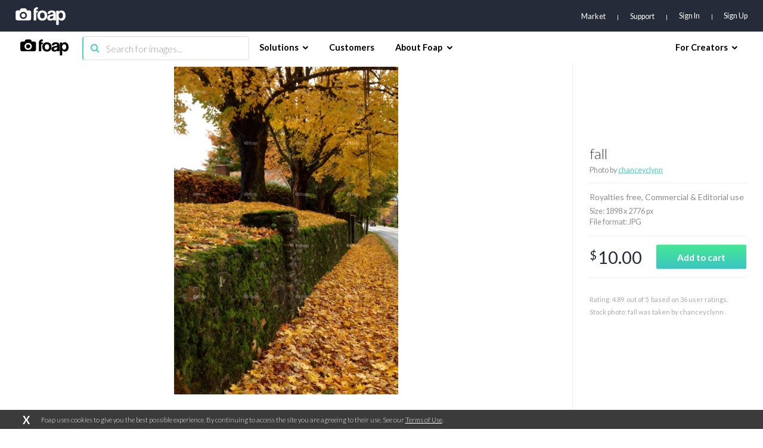

--- FILE ---
content_type: text/html; charset=utf-8
request_url: https://www.google.com/recaptcha/api2/aframe
body_size: 266
content:
<!DOCTYPE HTML><html><head><meta http-equiv="content-type" content="text/html; charset=UTF-8"></head><body><script nonce="WfcD8pfZABoSU18w6lrrmw">/** Anti-fraud and anti-abuse applications only. See google.com/recaptcha */ try{var clients={'sodar':'https://pagead2.googlesyndication.com/pagead/sodar?'};window.addEventListener("message",function(a){try{if(a.source===window.parent){var b=JSON.parse(a.data);var c=clients[b['id']];if(c){var d=document.createElement('img');d.src=c+b['params']+'&rc='+(localStorage.getItem("rc::a")?sessionStorage.getItem("rc::b"):"");window.document.body.appendChild(d);sessionStorage.setItem("rc::e",parseInt(sessionStorage.getItem("rc::e")||0)+1);localStorage.setItem("rc::h",'1769216662402');}}}catch(b){}});window.parent.postMessage("_grecaptcha_ready", "*");}catch(b){}</script></body></html>